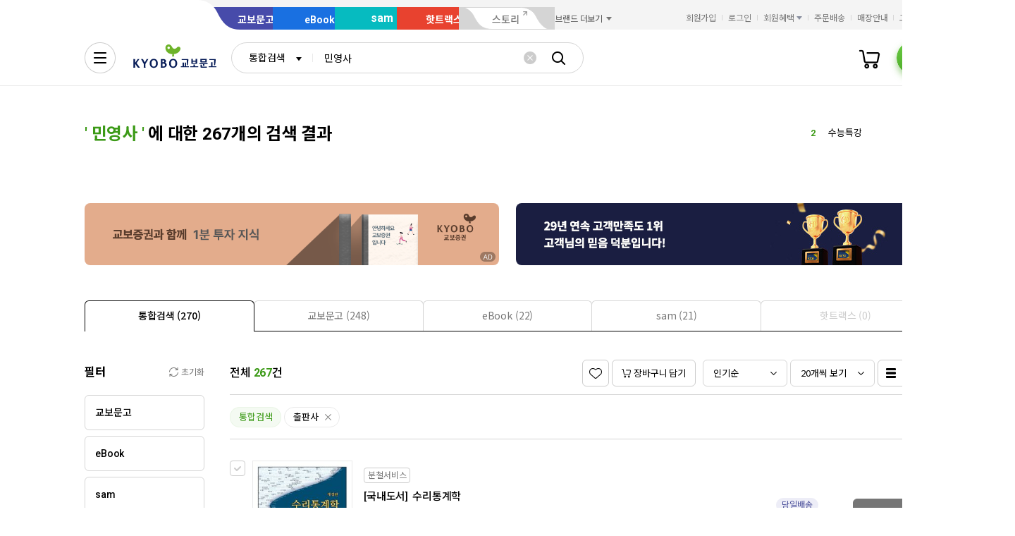

--- FILE ---
content_type: application/javascript
request_url: https://search.kyobobook.co.kr/srp/api/v1/search/autocomplete/rise?callback=searchAutoRise&sex=0&age=0&gubun=P&_=1768928273695
body_size: 565
content:
searchAutoRise({"data":{"returnCode":1,"totalSize":50,"realSize":10,"errorMessage":null,"resultDocuments":[{"diff":"0","reg_DATE":"2026. 01. 21. 01:00","keywords":"AI","dq_ID":"P_0_0_1_26012101","rank":"1"},{"diff":"0","reg_DATE":"2026. 01. 21. 01:00","keywords":"수능특강","dq_ID":"P_0_0_2_26012101","rank":"2"},{"diff":"1","reg_DATE":"2026. 01. 21. 01:00","keywords":"혼모노","dq_ID":"P_0_0_3_26012101","rank":"3"},{"diff":"-1","reg_DATE":"2026. 01. 21. 01:00","keywords":"워드마스터","dq_ID":"P_0_0_4_26012101","rank":"4"},{"diff":"0","reg_DATE":"2026. 01. 21. 01:00","keywords":"괴테","dq_ID":"P_0_0_5_26012101","rank":"5"},{"diff":"3","reg_DATE":"2026. 01. 21. 01:00","keywords":"박곰희","dq_ID":"P_0_0_6_26012101","rank":"6"},{"diff":"4","reg_DATE":"2026. 01. 21. 01:00","keywords":"SQL","dq_ID":"P_0_0_7_26012101","rank":"7"},{"diff":"-1","reg_DATE":"2026. 01. 21. 01:00","keywords":"코스모스","dq_ID":"P_0_0_8_26012101","rank":"8"},{"diff":"3","reg_DATE":"2026. 01. 21. 01:00","keywords":"안녕이라","dq_ID":"P_0_0_9_26012101","rank":"9"},{"diff":"5","reg_DATE":"2026. 01. 21. 01:00","keywords":"괴테는","dq_ID":"P_0_0_10_26012101","rank":"10"}]},"resultCode":"200","resultMessage":"Search Success","detailMessage":"자동완성 급등검색어 검색 결과를 가져왔습니다."});

--- FILE ---
content_type: image/svg+xml
request_url: https://contents.kyobobook.co.kr/resources/fo/images/common/ink/united/logo_book.svg
body_size: 3475
content:
<svg width="120" height="44" viewBox="0 0 120 44" fill="none" xmlns="http://www.w3.org/2000/svg">
<path d="M30.1306 23.4481C29.3894 23.4192 28.6499 23.5392 27.9559 23.8009C27.2618 24.0627 26.6272 24.4609 26.0896 24.9721C25.4974 25.6293 25.0405 26.3968 24.745 27.2307C24.4495 28.0646 24.3213 28.9486 24.3676 29.8321C24.3214 30.7154 24.4497 31.5992 24.7452 32.4329C25.0407 33.2666 25.4975 34.0339 26.0896 34.6911C27.2059 35.6822 28.6469 36.2295 30.1396 36.2295C31.6324 36.2295 33.0734 35.6822 34.1896 34.6911C35.37 33.3561 35.9803 31.6117 35.8896 29.8321C35.9807 28.052 35.3704 26.3072 34.1896 24.9721C33.6485 24.4611 33.0108 24.0632 32.3141 23.8015C31.6173 23.5398 30.8744 23.4197 30.1306 23.4481ZM32.4686 33.3601C32.1866 33.705 31.8291 33.9805 31.4238 34.1655C31.0184 34.3505 30.576 34.44 30.1306 34.4271C29.6876 34.4399 29.2475 34.3504 28.8448 34.1653C28.442 33.9802 28.0874 33.7046 27.8086 33.3601C27.1286 32.3144 26.8088 31.0752 26.8976 29.8311C26.8113 28.5871 27.1309 27.3487 27.8086 26.3021C28.0884 25.9597 28.4436 25.6867 28.8464 25.5046C29.2493 25.3224 29.6888 25.236 30.1306 25.2521C30.5747 25.2362 31.0166 25.3227 31.4219 25.5048C31.8273 25.6868 32.1854 25.9596 32.4686 26.3021C33.1428 27.3499 33.4587 28.5883 33.3686 29.8311C33.4612 31.0737 33.1452 32.3136 32.4686 33.3601Z" fill="#081D58"/>
<path d="M61.6955 24.972C60.5738 23.9897 59.1335 23.4482 57.6425 23.4482C56.1514 23.4482 54.7112 23.9897 53.5895 24.972C52.4004 26.3029 51.7857 28.0498 51.8795 29.832C51.7879 31.6147 52.4047 33.3612 53.5955 34.691C54.7127 35.6826 56.1547 36.2302 57.6485 36.2302C59.1423 36.2302 60.5842 35.6826 61.7015 34.691C62.8838 33.3572 63.4944 31.612 63.4015 29.832C63.4951 28.0516 62.8845 26.3059 61.7015 24.972M59.9815 33.36C59.6923 33.6952 59.3344 33.964 58.9319 34.1483C58.5295 34.3326 58.0921 34.428 57.6495 34.428C57.2069 34.428 56.7694 34.3326 56.367 34.1483C55.9646 33.964 55.6066 33.6952 55.3175 33.36C54.6408 32.3134 54.3225 31.0753 54.4105 29.832C54.3251 28.5887 54.6432 27.3511 55.3175 26.303C55.6098 25.973 55.9688 25.7088 56.3708 25.5278C56.7728 25.3468 57.2086 25.2532 57.6495 25.2532C58.0903 25.2532 58.5262 25.3468 58.9282 25.5278C59.3302 25.7088 59.6892 25.973 59.9815 26.303C60.655 27.3516 60.9708 28.59 60.8815 29.833C60.9735 31.0757 60.6575 32.3144 59.9815 33.361" fill="#081D58"/>
<path d="M18.673 35.938C18.567 35.8236 18.485 35.6891 18.4319 35.5424C18.3788 35.3957 18.3557 35.2398 18.364 35.084V30.648L22.5 23.717H19.668C19.868 23.917 19.892 24.247 19.644 24.637L17.405 28.517C15.522 25.108 15.524 25.011 15.183 24.389C14.918 23.921 14.692 23.717 14.189 23.717H11.959C12.2518 24.0303 12.5008 24.3818 12.699 24.762L15.999 30.616V35.083C16.0074 35.2388 15.9844 35.3946 15.9315 35.5412C15.8786 35.6879 15.7968 35.8225 15.691 35.937L18.673 35.938Z" fill="#081D58"/>
<path d="M39.834 35.9381C39.9407 35.8241 40.0233 35.6897 40.0768 35.5429C40.1302 35.3961 40.1534 35.2401 40.145 35.0841V24.5671C40.154 24.4112 40.131 24.2552 40.0776 24.1085C40.0241 23.9618 39.9412 23.8276 39.834 23.7141H43.881C45.821 23.7141 47.515 24.6501 47.515 26.4681C47.5261 26.933 47.417 27.3929 47.1981 27.8032C46.9793 28.2135 46.6582 28.5603 46.266 28.8101C46.9198 29.0312 47.4878 29.4517 47.8902 30.0124C48.2925 30.5732 48.509 31.2459 48.509 31.9361C48.5097 32.5169 48.3773 33.0901 48.122 33.6117C47.8666 34.1333 47.4951 34.5895 47.036 34.9451C46.134 35.6368 45.0165 35.9875 43.881 35.9351L39.834 35.9381ZM42.514 28.3321C43.0984 28.3909 43.6885 28.3195 44.242 28.1231C44.4946 28.024 44.7102 27.8488 44.8588 27.6218C45.0075 27.3949 45.082 27.1273 45.072 26.8561C45.061 26.6613 45.0112 26.4707 44.9257 26.2953C44.8402 26.12 44.7205 25.9634 44.5738 25.8349C44.4271 25.7063 44.2562 25.6082 44.0711 25.5465C43.886 25.4847 43.6905 25.4604 43.496 25.4751C43.1641 25.4638 42.8325 25.506 42.514 25.6001V28.3321ZM45.162 33.8801C45.4542 33.6872 45.6888 33.4187 45.8408 33.1032C45.9927 32.7877 46.0564 32.4369 46.025 32.0881C46.0113 31.8045 45.9394 31.5268 45.8139 31.2721C45.6883 31.0175 45.5117 30.7914 45.2951 30.6078C45.0785 30.4243 44.8264 30.2873 44.5546 30.2053C44.2828 30.1233 43.997 30.098 43.715 30.1311C43.3139 30.1271 42.9129 30.1505 42.515 30.2011V34.1181C43.3981 34.3546 44.3365 34.2699 45.163 33.8791" fill="#081D58"/>
<path d="M1.31002 35.0839C1.3183 35.2398 1.29512 35.3957 1.24186 35.5424C1.18861 35.6891 1.10636 35.8236 1.00002 35.9379H3.98802C3.88159 35.8237 3.79928 35.6892 3.74602 35.5425C3.69276 35.3957 3.66963 35.2398 3.67802 35.0839V30.3089L7.14702 35.2669C7.2425 35.47 7.39425 35.6415 7.58426 35.761C7.77428 35.8804 7.99458 35.9429 8.21902 35.9409H10.619C10.2919 35.6272 10.003 35.2762 9.75802 34.8949L5.83802 29.3409L9.83802 23.7169H6.89902C7.05102 23.9169 7.07102 24.1659 6.78402 24.6469L3.68402 29.1249V24.5669C3.67511 24.411 3.69799 24.2548 3.75128 24.108C3.80457 23.9612 3.88716 23.8268 3.99402 23.7129H0.999023C1.10579 23.8269 1.18832 23.9613 1.2416 24.1081C1.29489 24.2549 1.31782 24.411 1.30902 24.5669L1.31002 35.0839Z" fill="#081D58"/>
<path d="M67.2346 6.979C66.9569 6.72281 66.6307 6.52493 66.2752 6.39705C65.9197 6.26917 65.5421 6.2139 65.1649 6.2345C64.7877 6.25511 64.4184 6.35117 64.0789 6.51701C63.7395 6.68285 63.4367 6.91509 63.1886 7.2C61.7756 8.686 60.6766 9.239 59.3676 9.183C57.5396 9.104 56.6376 7.691 55.6986 5.907C55.3312 5.05654 54.7264 4.33002 53.9566 3.81445C53.1869 3.29888 52.2849 3.01611 51.3586 3C50.7138 3.00446 50.0767 3.14038 49.4862 3.39946C48.8957 3.65853 48.3643 4.03532 47.9243 4.50677C47.4844 4.97823 47.1453 5.53446 46.9276 6.14144C46.71 6.74843 46.6185 7.39343 46.6586 8.037C46.6945 9.62273 47.1673 11.1678 48.025 12.502C48.8827 13.8363 50.0919 14.9079 51.5196 15.599C53.1121 16.3981 54.8641 16.8284 56.6456 16.858C56.5252 17.9401 56.2905 19.0063 55.9456 20.039H59.3086C58.9494 18.9729 58.7103 17.8701 58.5956 16.751C63.5216 16.112 65.8596 13.872 67.1416 11.74C67.6834 10.9123 67.9875 9.95171 68.0206 8.963C68.0307 8.59686 67.967 8.23243 67.8334 7.89141C67.6997 7.55039 67.4988 7.23976 67.2426 6.978M51.3816 9.536C51.0412 9.55969 50.7014 9.48175 50.4053 9.31206C50.1092 9.14237 49.8701 8.88857 49.7185 8.58286C49.5668 8.27714 49.5094 7.93328 49.5534 7.59486C49.5974 7.25645 49.741 6.93873 49.9658 6.682C50.1906 6.42527 50.4866 6.24108 50.8163 6.1528C51.1459 6.06452 51.4944 6.07612 51.8174 6.18613C52.1405 6.29614 52.4236 6.49961 52.6308 6.77073C52.8381 7.04185 52.9602 7.36841 52.9816 7.709C53.0104 8.16315 52.8583 8.61024 52.5585 8.95258C52.2587 9.29492 51.8356 9.50467 51.3816 9.536Z" fill="#6DB329"/>
<path d="M113.393 28.3181H111.536V33.8781H107.988V35.3341H119.006V33.8781H113.398L113.393 28.3181Z" fill="#081D58"/>
<path d="M115.861 32.4649H117.072C117.526 30.1329 117.848 27.2179 118.036 25.2649C118.141 24.2109 118.146 23.6589 117.199 23.6589H108.923V25.1139H115.861V32.4649Z" fill="#081D58"/>
<path d="M97.3025 28.4399H105.357V23.6089H96.1495V27.2859C96.1264 27.4429 96.1403 27.603 96.19 27.7537C96.2398 27.9044 96.3239 28.0413 96.4359 28.1538C96.5478 28.2662 96.6844 28.351 96.8349 28.4013C96.9853 28.4517 97.1454 28.4663 97.3025 28.4439M103.285 26.9849H98.2225V25.0639H103.285V26.9849Z" fill="#081D58"/>
<path d="M98.4728 31.853H96.4028V34.72C96.3794 34.8765 96.3929 35.0363 96.4422 35.1867C96.4915 35.337 96.5752 35.4738 96.6867 35.5861C96.7982 35.6984 96.9344 35.783 97.0844 35.8334C97.2344 35.8837 97.3941 35.8983 97.5508 35.876H105.38V34.42H98.4718L98.4728 31.853Z" fill="#081D58"/>
<path d="M95.1123 30.9089H99.9243V33.1769H101.995V30.9089H106.38V29.4529H95.1123V30.9089Z" fill="#081D58"/>
<path d="M76.0076 28.7119H74.1516V33.8779H72.8866V28.7119H71.0286V33.8779H68.5166V35.3349H79.9866V33.8779H76.0036L76.0076 28.7119Z" fill="#081D58"/>
<path d="M77.0538 32.4649H78.2638C78.7188 30.1329 79.0388 27.2179 79.2288 25.2649C79.3288 24.2109 79.3398 23.6589 78.3908 23.6589H69.7568V25.1139H77.0568L77.0538 32.4649Z" fill="#081D58"/>
<path d="M88.5873 31.3931H86.5163V33.8791H81.7773V35.3351H93.2573V33.8781H88.5873V31.3931Z" fill="#081D58"/>
<path d="M84.5396 30.6091H90.4896C90.6465 30.6314 90.8064 30.6168 90.9566 30.5666C91.1069 30.5163 91.2434 30.4317 91.3553 30.3195C91.4672 30.2074 91.5514 30.0706 91.6013 29.9202C91.6511 29.7698 91.6653 29.6099 91.6426 29.4531V23.5381H89.5676V25.9381H85.4596V23.5381H83.3846V29.4531C83.3618 29.6101 83.376 29.7702 83.4259 29.9208C83.4759 30.0714 83.5603 30.2082 83.6725 30.3205C83.7846 30.4327 83.9214 30.5172 84.0719 30.5673C84.2224 30.6174 84.3826 30.6317 84.5396 30.6091ZM89.5686 27.3881V29.3571H85.4606V27.3881H89.5686Z" fill="#081D58"/>
</svg>


--- FILE ---
content_type: application/javascript;charset=UTF-8
request_url: https://issuer.eigene.io/guid?callback=jsonp_0bwovjkq6au7f7p
body_size: 121
content:
/**/jsonp_0bwovjkq6au7f7p({"EG_GUID":"0ae9f0b4-0534-4875-ba65-22fe7066cdda"});